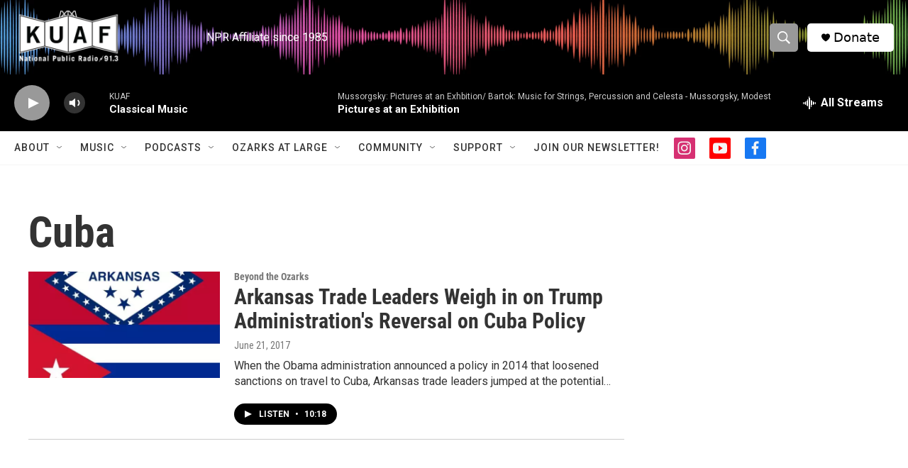

--- FILE ---
content_type: text/html; charset=utf-8
request_url: https://www.google.com/recaptcha/api2/aframe
body_size: -84
content:
<!DOCTYPE HTML><html><head><meta http-equiv="content-type" content="text/html; charset=UTF-8"></head><body><script nonce="FGT_SdNnX8HhGHYZPOVasQ">/** Anti-fraud and anti-abuse applications only. See google.com/recaptcha */ try{var clients={'sodar':'https://pagead2.googlesyndication.com/pagead/sodar?'};window.addEventListener("message",function(a){try{if(a.source===window.parent){var b=JSON.parse(a.data);var c=clients[b['id']];if(c){var d=document.createElement('img');d.src=c+b['params']+'&rc='+(localStorage.getItem("rc::a")?sessionStorage.getItem("rc::b"):"");window.document.body.appendChild(d);sessionStorage.setItem("rc::e",parseInt(sessionStorage.getItem("rc::e")||0)+1);localStorage.setItem("rc::h",'1768883519276');}}}catch(b){}});window.parent.postMessage("_grecaptcha_ready", "*");}catch(b){}</script></body></html>